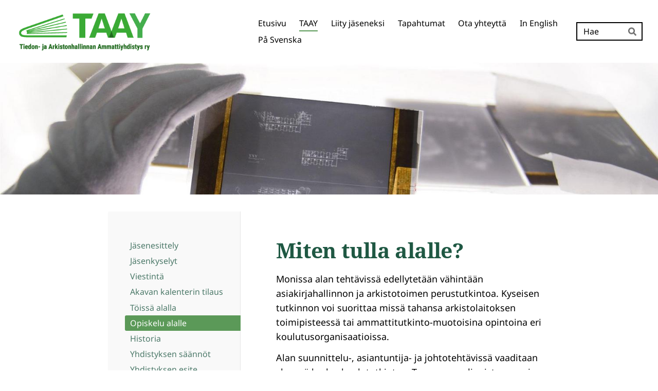

--- FILE ---
content_type: text/html; charset=utf-8
request_url: https://www.taay.fi/toiminta/opiskelu-alalle/
body_size: 5158
content:
<!DOCTYPE html>
<html class="no-js" lang="fi">

<head>
  <title>Opiskelu alalle - Tiedon- ja arkistonhallinnan ammattiyhdistys ry,</title>
  <meta charset="utf-8">
  <meta name="viewport" content="width=device-width,initial-scale=1.0">
  <link rel="preconnect" href="https://fonts.avoine.com" crossorigin>
  <link rel="preconnect" href="https://bin.yhdistysavain.fi" crossorigin>
  <script data-cookieconsent="ignore">
    document.documentElement.classList.replace('no-js', 'js')
  </script>
  
  <link href="https://fonts.avoine.com/fonts/noto-serif/ya.css" rel="stylesheet" class="font-import"><link href="https://fonts.avoine.com/fonts/noto-sans/ya.css" rel="stylesheet" class="font-import">
  <link rel="stylesheet" href="/@css/browsing-1.css?b1768915418s1674207691913">
  
<link rel="canonical" href="https://www.taay.fi/toiminta/opiskelu-alalle/"><meta name="description" content="Miten tulla alalle? Monissa alan tehtävissä edellytetään vähintään asiakirjahallinnon ja arkistotoimen perustutkintoa. Kyseisen tutkinnon voi suorittaa missä tahansa arkistolaitoksen toimipisteessä…"><link rel="icon" href="https://bin.yhdistysavain.fi/1582623/JkiivnNmWU7LyZxfG12U0Yla3u@32&#x3D;9oL6iKLi40/favicon.png" type="image/png" sizes="32x32"/><meta itemprop="name" content="Opiskelu alalle"><meta itemprop="url" content="https://www.taay.fi/toiminta/opiskelu-alalle/"><meta property="og:type" content="website"><meta property="og:title" content="Opiskelu alalle"><meta property="og:url" content="https://www.taay.fi/toiminta/opiskelu-alalle/"><meta property="og:description" content="Miten tulla alalle? Monissa alan tehtävissä edellytetään vähintään asiakirjahallinnon ja arkistotoimen perustutkintoa. Kyseisen tutkinnon voi suorittaa missä tahansa arkistolaitoksen toimipisteessä…"><meta property="og:site_name" content="Tiedon- ja arkistonhallinnan ammattiyhdistys ry,"><meta name="twitter:card" content="summary_large_image"><meta name="twitter:title" content="Opiskelu alalle"><meta name="twitter:description" content="Miten tulla alalle? Monissa alan tehtävissä edellytetään vähintään asiakirjahallinnon ja arkistotoimen perustutkintoa. Kyseisen tutkinnon voi suorittaa missä tahansa arkistolaitoksen toimipisteessä…"><link rel="preload" as="image" href="https://bin.yhdistysavain.fi/1582623/T1la1tB1CagshRX0Gfw50Yla3b/TAAY-logo.png"><link rel="preload" as="image" href="https://bin.yhdistysavain.fi/1582623/dRwlxQxEv9iWQg4Tl9uW0Yma69/taay_taustakuva_matala.jpg" imagesrcset="https://bin.yhdistysavain.fi/1582623/dRwlxQxEv9iWQg4Tl9uW0Yma69@500&#x3D;FhkuRJqnYn/taay_taustakuva_matala.jpg 500w, https://bin.yhdistysavain.fi/1582623/dRwlxQxEv9iWQg4Tl9uW0Yma69@1000&#x3D;5GVCsx9mCf/taay_taustakuva_matala.jpg 1000w, https://bin.yhdistysavain.fi/1582623/dRwlxQxEv9iWQg4Tl9uW0Yma69@1500&#x3D;yu9V3UzMj9/taay_taustakuva_matala.jpg 1500w, https://bin.yhdistysavain.fi/1582623/dRwlxQxEv9iWQg4Tl9uW0Yma69/taay_taustakuva_matala.jpg 1932w">

  
  <script type="module" src="/@res/ssr-browsing/ssr-browsing.js?b1768915418"></script>
</head>

<body data-styles-page-id="1">
  
  
  <div id="app" class=""><a class="skip-link noindex" href="#start-of-content">Siirry sivun sisältöön</a><div class="bartender"><!----><div class="d4-mobile-bar noindex"><div class="d4-mobile-bar__col d4-mobile-bar__col--fill"><div class="d4-mobile-bar__item"><a class="d4-logo d4-logo--horizontal d4-logo--mobileBar noindex" href="/"><div class="d4-logo__image"></div><div class="d4-logo__textWrap"><span class="d4-logo__text">Tiedon- ja arkistonhallinnan ammattiyhdistys ry,</span></div></a></div></div><div class="d4-mobile-bar__col"><button class="d4-mobile-bar__item d4-offcanvas-toggle" data-bartender-toggle="top"><span aria-hidden="true" class="icon d4-offcanvas-toggle__icon"><svg style="fill: currentColor; width: 17px; height: 17px" width="1792" height="1792" viewBox="0 0 1792 1792" xmlns="http://www.w3.org/2000/svg">
  <path d="M1664 1344v128q0 26-19 45t-45 19h-1408q-26 0-45-19t-19-45v-128q0-26 19-45t45-19h1408q26 0 45 19t19 45zm0-512v128q0 26-19 45t-45 19h-1408q-26 0-45-19t-19-45v-128q0-26 19-45t45-19h1408q26 0 45 19t19 45zm0-512v128q0 26-19 45t-45 19h-1408q-26 0-45-19t-19-45v-128q0-26 19-45t45-19h1408q26 0 45 19t19 45z"/>
</svg>
</span><span class="d4-offcanvas-toggle__text sr-only">Haku ja valikko</span></button></div><!----></div><div class="d4-canvas bartender__content"><header><div class="d4-background-layers"><div class="d4-background-layer d4-background-layer--brightness"></div><div class="d4-background-layer d4-background-layer--overlay"></div><div class="d4-background-layer d4-background-layer--fade"></div></div><div class="d4-header-wrapper"><div class="flex"><div class="flex__logo"><a class="d4-logo d4-logo--horizontal d4-logo--legacy noindex" href="/"><div class="d4-logo__image"></div><div class="d4-logo__textWrap"><span class="d4-logo__text">Tiedon- ja arkistonhallinnan ammattiyhdistys ry,</span></div></a></div><div class="flex__nav"><nav class="d4-main-nav"><ul class="d4-main-nav__list" tabindex="-1"><!--[--><li class="d4-main-nav__item d4-main-nav__item--level-1"><a class="d4-main-nav__link" href="/" aria-current="false"><!----><span class="d4-main-nav__title">Etusivu</span><!----></a><!----></li><li class="d4-main-nav__item d4-main-nav__item--level-1 d4-main-nav__item--parent nav__item--has-children"><a class="d4-main-nav__link" href="/toiminta/" aria-current="false"><!----><span class="d4-main-nav__title">TAAY</span><!----></a><!----></li><li class="d4-main-nav__item d4-main-nav__item--level-1 nav__item--has-children"><a class="d4-main-nav__link" href="/liity-jaseneksi/" aria-current="false"><!----><span class="d4-main-nav__title">Liity jäseneksi</span><!----></a><!----></li><li class="d4-main-nav__item d4-main-nav__item--level-1"><a class="d4-main-nav__link" href="/tapahtumat/" aria-current="false"><!----><span class="d4-main-nav__title">Tapahtumat</span><!----></a><!----></li><li class="d4-main-nav__item d4-main-nav__item--level-1 nav__item--has-children"><a class="d4-main-nav__link" href="/ota-yhteytta/" aria-current="false"><!----><span class="d4-main-nav__title">Ota yhteyttä</span><!----></a><!----></li><li class="d4-main-nav__item d4-main-nav__item--level-1"><a class="d4-main-nav__link" href="/in-english/" aria-current="false"><!----><span class="d4-main-nav__title">In English</span><!----></a><!----></li><li class="d4-main-nav__item d4-main-nav__item--level-1"><a class="d4-main-nav__link" href="/pa-svenska/" aria-current="false"><!----><span class="d4-main-nav__title">På Svenska</span><!----></a><!----></li><!--]--></ul></nav><form action="/@search" method="get" class="d4-theme-search noindex d4-theme-search--header"><div class="d4-theme-search__field d4-theme-search__field--query"><label for="search-desktop-q" class="d4-theme-search__label sr-only">Haku</label><input class="d4-theme-search__input" type="search" id="search-desktop-q" name="q" placeholder="Hae" autocomplete="off" required><button class="d4-theme-search__submit" type="submit"><span aria-hidden="true" class="icon d4-theme-search__icon"><svg style="fill: currentColor; width: 12px; height: 12px" xmlns="http://www.w3.org/2000/svg" viewBox="0 0 512 512"><path d="M505 442.7L405.3 343c-4.5-4.5-10.6-7-17-7H372c27.6-35.3 44-79.7 44-128C416 93.1 322.9 0 208 0S0 93.1 0 208s93.1 208 208 208c48.3 0 92.7-16.4 128-44v16.3c0 6.4 2.5 12.5 7 17l99.7 99.7c9.4 9.4 24.6 9.4 33.9 0l28.3-28.3c9.4-9.4 9.4-24.6.1-34zM208 336c-70.7 0-128-57.2-128-128 0-70.7 57.2-128 128-128 70.7 0 128 57.2 128 128 0 70.7-57.2 128-128 128z"></path></svg>
</span><span class="sr-only">Hae</span></button></div></form></div></div></div><!--[--><!--]--></header><div class="d4-canvas-wrapper"><div class="has-children content"><aside><nav class="d4-sub-nav"><ul class="d4-sub-nav__list" tabindex="-1"><!--[--><li class="d4-sub-nav__item d4-sub-nav__item--level-1"><a class="d4-sub-nav__link" href="/toiminta/jasenesittely/" aria-current="false"><!----><span class="d4-sub-nav__title">Jäsenesittely</span><!----></a><!----></li><li class="d4-sub-nav__item d4-sub-nav__item--level-1"><a class="d4-sub-nav__link" href="/toiminta/jasenkyselyt/" aria-current="false"><!----><span class="d4-sub-nav__title">Jäsenkyselyt</span><!----></a><!----></li><li class="d4-sub-nav__item d4-sub-nav__item--level-1"><a class="d4-sub-nav__link" href="/toiminta/viestinta/" aria-current="false"><!----><span class="d4-sub-nav__title">Viestintä</span><!----></a><!----></li><li class="d4-sub-nav__item d4-sub-nav__item--level-1"><a class="d4-sub-nav__link" href="/toiminta/akavan-kalenterin-tilaus/" aria-current="false"><!----><span class="d4-sub-nav__title">Akavan kalenterin tilaus </span><!----></a><!----></li><li class="d4-sub-nav__item d4-sub-nav__item--level-1"><a class="d4-sub-nav__link" href="/toiminta/toissa-alalla/" aria-current="false"><!----><span class="d4-sub-nav__title">Töissä alalla</span><!----></a><!----></li><li class="d4-sub-nav__item d4-sub-nav__item--level-1 d4-sub-nav__item--parent d4-sub-nav__item--current"><a class="d4-sub-nav__link" href="/toiminta/opiskelu-alalle/" aria-current="page"><!----><span class="d4-sub-nav__title">Opiskelu alalle</span><!----></a><!----></li><li class="d4-sub-nav__item d4-sub-nav__item--level-1"><a class="d4-sub-nav__link" href="/toiminta/historia/" aria-current="false"><!----><span class="d4-sub-nav__title">Historia</span><!----></a><!----></li><li class="d4-sub-nav__item d4-sub-nav__item--level-1"><a class="d4-sub-nav__link" href="/toiminta/yhdistyksen-saannot/" aria-current="false"><!----><span class="d4-sub-nav__title">Yhdistyksen säännöt</span><!----></a><!----></li><li class="d4-sub-nav__item d4-sub-nav__item--level-1"><a class="d4-sub-nav__link" href="/toiminta/yhdistyksen-esite/" aria-current="false"><!----><span class="d4-sub-nav__title">Yhdistyksen esite</span><!----></a><!----></li><!--]--></ul></nav><div class="zone-container"><div class="zone" data-zone-id="75sidebar"><!----><!--[--><!--]--><!----></div><!----></div></aside><main role="main" id="start-of-content"><div class="zone-container"><div class="zone" data-zone-id="50main"><!----><!--[--><!--[--><div class="widget-container" id="wc-iLJUPYgz6znMzHHFO3mv"><div id="widget-iLJUPYgz6znMzHHFO3mv" class="widget widget-text"><!--[--><div><h1>Miten tulla alalle?</h1></div><!--]--></div></div><!--]--><!--[--><div class="widget-container" id="wc-F2yOfHebkky82BPSUKxP"><div id="widget-F2yOfHebkky82BPSUKxP" class="widget widget-text"><!--[--><div><p>Monissa alan tehtävissä edellytetään vähintään asiakirjahallinnon ja arkistotoimen perustutkintoa. Kyseisen tutkinnon voi suorittaa missä tahansa arkistolaitoksen toimipisteessä tai ammattitutkinto-muotoisina opintoina eri koulutusorganisaatioissa.</p><p>Alan suunnittelu-, asiantuntija- ja johtotehtävissä vaaditaan yleensä korkeakoulututkintoa. Tampereen yliopistossa voi suorittaa asiakirjahallintoon ja arkistotoimeen painottuvia informaatiotutkimuksen opintoja. Tämän lisäksi alalle pätevöittäviä korkeakoulutasoisia opintoja tarjoavat Itä-Suomen, Jyväskylän ja Turun yliopistot sekä ammattikorkeakoulu XAMK. </p><p>Näiden lisäksi mm. Liikearkistoyhdistys ja Turun yliopiston täydennyskoulutuskeskus järjestävät alan kursseja koulutusta.</p></div><!--]--></div></div><!--]--><!--[--><div class="widget-container" id="wc-OwMHQexClLvozpS19A2r"><div id="widget-OwMHQexClLvozpS19A2r" class="widget widget-text"><!--[--><div><blockquote> Otamme myös opiskelijajäseniä. <a href="/liity-jaseneksi/">Lisätietoa</a></blockquote>
</div><!--]--></div></div><!--]--><!--]--><!----></div><!----></div></main></div><footer class="d4-footer"><div class="d4-footer__wrap flex"><div class="d4-footer__copylogin copylogin"><span><a id="login-link" href="/@admin/website/?page=%2Ftoiminta%2Fopiskelu-alalle%2F" target="_top" rel="nofollow" aria-label="Kirjaudu sivustolle"> © </a> Tiedon- ja arkistonhallinnan ammattiyhdistys ry,</span></div><div class="d4-footer__menu footer-menu" data-widget-edit-tip=""><ul><!----><!----><li class="footer-menu__iconItem"><a class="footer-menu__iconLink" href="https://www.facebook.com/taayry/?ref=ts&amp;fref=ts" target="_blank"><span aria-hidden="true" class="icon footer-menu__icon"><svg style="fill: currentColor; width: 16px; height: 16px" width="1792" height="1792" viewBox="0 0 1792 1792" xmlns="http://www.w3.org/2000/svg" fill="#819798">
  <path d="M1343 12v264h-157q-86 0-116 36t-30 108v189h293l-39 296h-254v759h-306v-759h-255v-296h255v-218q0-186 104-288.5t277-102.5q147 0 228 12z"/>
</svg>
</span><span class="sr-only">Facebook</span></a></li><!----><!----><li><a href="https://www.yhdistysavain.fi" class="made-with" target="_blank" rel="noopener">Tehty Yhdistysavaimella</a></li></ul></div></div></footer></div></div><div class="d4-offcanvas d4-offcanvas--top bartender__bar bartender__bar--top" aria-label="Haku ja valikko" mode="float"><div class="d4-offcanvas__searchWrapper"><form action="/@search" method="get" class="d4-theme-search noindex d4-theme-search--mobile"><div class="d4-theme-search__field d4-theme-search__field--query"><label for="search-mobile-q" class="d4-theme-search__label sr-only">Haku</label><input class="d4-theme-search__input" type="search" id="search-mobile-q" name="q" placeholder="Hae" autocomplete="off" required><button class="d4-theme-search__submit" type="submit"><span aria-hidden="true" class="icon d4-theme-search__icon"><svg style="fill: currentColor; width: 12px; height: 12px" xmlns="http://www.w3.org/2000/svg" viewBox="0 0 512 512"><path d="M505 442.7L405.3 343c-4.5-4.5-10.6-7-17-7H372c27.6-35.3 44-79.7 44-128C416 93.1 322.9 0 208 0S0 93.1 0 208s93.1 208 208 208c48.3 0 92.7-16.4 128-44v16.3c0 6.4 2.5 12.5 7 17l99.7 99.7c9.4 9.4 24.6 9.4 33.9 0l28.3-28.3c9.4-9.4 9.4-24.6.1-34zM208 336c-70.7 0-128-57.2-128-128 0-70.7 57.2-128 128-128 70.7 0 128 57.2 128 128 0 70.7-57.2 128-128 128z"></path></svg>
</span><span class="sr-only">Hae</span></button></div></form></div><nav class="d4-mobile-nav"><ul class="d4-mobile-nav__list" tabindex="-1"><!--[--><li class="d4-mobile-nav__item d4-mobile-nav__item--level-1"><a class="d4-mobile-nav__link" href="/" aria-current="false"><!----><span class="d4-mobile-nav__title">Etusivu</span><!----></a><!----></li><li class="d4-mobile-nav__item d4-mobile-nav__item--level-1 d4-mobile-nav__item--parent d4-mobile-nav__item--has-children"><a class="d4-mobile-nav__link" href="/toiminta/" aria-current="false"><!----><span class="d4-mobile-nav__title">TAAY</span><!----></a><!--[--><button class="navExpand navExpand--active" data-text-expand="Näytä sivun TAAY alasivut" data-text-unexpand="Piilota sivun TAAY alasivut" aria-label="Näytä sivun TAAY alasivut" aria-controls="nav__list--110" aria-expanded="true"><span aria-hidden="true" class="icon navExpand__icon navExpand__icon--plus"><svg style="fill: currentColor; width: 14px; height: 14px" width="11" height="11" viewBox="0 0 11 11" xmlns="http://www.w3.org/2000/svg">
  <path d="M11 5.182v.636c0 .227-.08.42-.24.58-.158.16-.35.238-.578.238H6.636v3.546c0 .227-.08.42-.238.58-.16.158-.353.238-.58.238h-.636c-.227 0-.42-.08-.58-.24-.16-.158-.238-.35-.238-.578V6.636H.818c-.227 0-.42-.08-.58-.238C.08 6.238 0 6.045 0 5.818v-.636c0-.227.08-.42.24-.58.158-.16.35-.238.578-.238h3.546V.818c0-.227.08-.42.238-.58.16-.158.353-.238.58-.238h.636c.227 0 .42.08.58.24.16.158.238.35.238.578v3.546h3.546c.227 0 .42.08.58.238.158.16.238.353.238.58z" fill-rule="nonzero"/>
</svg>
</span><span aria-hidden="true" class="icon navExpand__icon navExpand__icon--minus"><svg style="fill: currentColor; width: 14px; height: 14px" width="1792" height="1792" viewBox="0 0 1792 1792" xmlns="http://www.w3.org/2000/svg">
  <path d="M1600 736v192q0 40-28 68t-68 28h-1216q-40 0-68-28t-28-68v-192q0-40 28-68t68-28h1216q40 0 68 28t28 68z"/>
</svg>
</span></button><ul class="d4-mobile-nav__list" tabindex="-1" id="nav__list--110" aria-label="Sivun TAAY alasivut"><!--[--><li class="d4-mobile-nav__item d4-mobile-nav__item--level-2 d4-mobile-nav__item--has-children"><a class="d4-mobile-nav__link" href="/toiminta/jasenesittely/" aria-current="false"><!----><span class="d4-mobile-nav__title">Jäsenesittely</span><!----></a><!--[--><button class="navExpand navExpand--active" data-text-expand="Näytä sivun Jäsenesittely alasivut" data-text-unexpand="Piilota sivun Jäsenesittely alasivut" aria-label="Näytä sivun Jäsenesittely alasivut" aria-controls="nav__list--111" aria-expanded="true"><span aria-hidden="true" class="icon navExpand__icon navExpand__icon--plus"><svg style="fill: currentColor; width: 14px; height: 14px" width="11" height="11" viewBox="0 0 11 11" xmlns="http://www.w3.org/2000/svg">
  <path d="M11 5.182v.636c0 .227-.08.42-.24.58-.158.16-.35.238-.578.238H6.636v3.546c0 .227-.08.42-.238.58-.16.158-.353.238-.58.238h-.636c-.227 0-.42-.08-.58-.24-.16-.158-.238-.35-.238-.578V6.636H.818c-.227 0-.42-.08-.58-.238C.08 6.238 0 6.045 0 5.818v-.636c0-.227.08-.42.24-.58.158-.16.35-.238.578-.238h3.546V.818c0-.227.08-.42.238-.58.16-.158.353-.238.58-.238h.636c.227 0 .42.08.58.24.16.158.238.35.238.578v3.546h3.546c.227 0 .42.08.58.238.158.16.238.353.238.58z" fill-rule="nonzero"/>
</svg>
</span><span aria-hidden="true" class="icon navExpand__icon navExpand__icon--minus"><svg style="fill: currentColor; width: 14px; height: 14px" width="1792" height="1792" viewBox="0 0 1792 1792" xmlns="http://www.w3.org/2000/svg">
  <path d="M1600 736v192q0 40-28 68t-68 28h-1216q-40 0-68-28t-28-68v-192q0-40 28-68t68-28h1216q40 0 68 28t28 68z"/>
</svg>
</span></button><ul class="d4-mobile-nav__list" tabindex="-1" id="nav__list--111" aria-label="Sivun Jäsenesittely alasivut"><!--[--><li class="d4-mobile-nav__item d4-mobile-nav__item--level-3"><a class="d4-mobile-nav__link" href="/toiminta/jasenesittely/arto-alajoutsijarvi/" aria-current="false"><!----><span class="d4-mobile-nav__title">Arto Alajoutsijärvi</span><!----></a><!----></li><li class="d4-mobile-nav__item d4-mobile-nav__item--level-3"><a class="d4-mobile-nav__link" href="/toiminta/jasenesittely/kari-pekka-autio/" aria-current="false"><!----><span class="d4-mobile-nav__title">Kari-Pekka Autio</span><!----></a><!----></li><li class="d4-mobile-nav__item d4-mobile-nav__item--level-3"><a class="d4-mobile-nav__link" href="/toiminta/jasenesittely/heli-behm/" aria-current="false"><!----><span class="d4-mobile-nav__title">Heli Behm</span><!----></a><!----></li><li class="d4-mobile-nav__item d4-mobile-nav__item--level-3"><a class="d4-mobile-nav__link" href="/toiminta/jasenesittely/maiju-hakala/" aria-current="false"><!----><span class="d4-mobile-nav__title">Maiju Hakala</span><!----></a><!----></li><li class="d4-mobile-nav__item d4-mobile-nav__item--level-3"><a class="d4-mobile-nav__link" href="/toiminta/jasenesittely/janne-kauppinen/" aria-current="false"><!----><span class="d4-mobile-nav__title">Janne Kauppinen</span><!----></a><!----></li><li class="d4-mobile-nav__item d4-mobile-nav__item--level-3"><a class="d4-mobile-nav__link" href="/toiminta/jasenesittely/terhi-kivisto/" aria-current="false"><!----><span class="d4-mobile-nav__title">Terhi Kivistö</span><!----></a><!----></li><li class="d4-mobile-nav__item d4-mobile-nav__item--level-3"><a class="d4-mobile-nav__link" href="/toiminta/jasenesittely/sonja-lipponen/" aria-current="false"><!----><span class="d4-mobile-nav__title">Sonja Lipponen</span><!----></a><!----></li><li class="d4-mobile-nav__item d4-mobile-nav__item--level-3"><a class="d4-mobile-nav__link" href="/toiminta/jasenesittely/erja-mesikammen/" aria-current="false"><!----><span class="d4-mobile-nav__title">Erja Mesikämmen</span><!----></a><!----></li><li class="d4-mobile-nav__item d4-mobile-nav__item--level-3"><a class="d4-mobile-nav__link" href="/toiminta/jasenesittely/maria-miinalainen/" aria-current="false"><!----><span class="d4-mobile-nav__title">Maria Miinalainen</span><!----></a><!----></li><li class="d4-mobile-nav__item d4-mobile-nav__item--level-3"><a class="d4-mobile-nav__link" href="/toiminta/jasenesittely/sari-makinen/" aria-current="false"><!----><span class="d4-mobile-nav__title">Sari Mäkinen</span><!----></a><!----></li><li class="d4-mobile-nav__item d4-mobile-nav__item--level-3"><a class="d4-mobile-nav__link" href="/toiminta/jasenesittely/maiju-pohjola/" aria-current="false"><!----><span class="d4-mobile-nav__title">Maiju Pohjola</span><!----></a><!----></li><li class="d4-mobile-nav__item d4-mobile-nav__item--level-3"><a class="d4-mobile-nav__link" href="/toiminta/jasenesittely/janne-ridanpaa/" aria-current="false"><!----><span class="d4-mobile-nav__title">Janne Ridanpää</span><!----></a><!----></li><li class="d4-mobile-nav__item d4-mobile-nav__item--level-3"><a class="d4-mobile-nav__link" href="/toiminta/jasenesittely/pekka-rasanen/" aria-current="false"><!----><span class="d4-mobile-nav__title">Pekka Räsänen</span><!----></a><!----></li><li class="d4-mobile-nav__item d4-mobile-nav__item--level-3"><a class="d4-mobile-nav__link" href="/toiminta/jasenesittely/juho-salonen/" aria-current="false"><!----><span class="d4-mobile-nav__title">Juho Salonen</span><!----></a><!----></li><li class="d4-mobile-nav__item d4-mobile-nav__item--level-3"><a class="d4-mobile-nav__link" href="/toiminta/jasenesittely/ida-suolahti/" aria-current="false"><!----><span class="d4-mobile-nav__title">Ida Suolahti</span><!----></a><!----></li><li class="d4-mobile-nav__item d4-mobile-nav__item--level-3"><a class="d4-mobile-nav__link" href="/toiminta/jasenesittely/sari-suomela/" aria-current="false"><!----><span class="d4-mobile-nav__title">Sari Suomela</span><!----></a><!----></li><li class="d4-mobile-nav__item d4-mobile-nav__item--level-3"><a class="d4-mobile-nav__link" href="/toiminta/jasenesittely/katja-suomilammi/" aria-current="false"><!----><span class="d4-mobile-nav__title">Katja Suomilammi</span><!----></a><!----></li><li class="d4-mobile-nav__item d4-mobile-nav__item--level-3"><a class="d4-mobile-nav__link" href="/toiminta/jasenesittely/jaana-virolainen/" aria-current="false"><!----><span class="d4-mobile-nav__title">Jaana Virolainen</span><!----></a><!----></li><!--]--></ul><!--]--></li><li class="d4-mobile-nav__item d4-mobile-nav__item--level-2 d4-mobile-nav__item--has-children"><a class="d4-mobile-nav__link" href="/toiminta/jasenkyselyt/" aria-current="false"><!----><span class="d4-mobile-nav__title">Jäsenkyselyt</span><!----></a><!--[--><button class="navExpand navExpand--active" data-text-expand="Näytä sivun Jäsenkyselyt alasivut" data-text-unexpand="Piilota sivun Jäsenkyselyt alasivut" aria-label="Näytä sivun Jäsenkyselyt alasivut" aria-controls="nav__list--169" aria-expanded="true"><span aria-hidden="true" class="icon navExpand__icon navExpand__icon--plus"><svg style="fill: currentColor; width: 14px; height: 14px" width="11" height="11" viewBox="0 0 11 11" xmlns="http://www.w3.org/2000/svg">
  <path d="M11 5.182v.636c0 .227-.08.42-.24.58-.158.16-.35.238-.578.238H6.636v3.546c0 .227-.08.42-.238.58-.16.158-.353.238-.58.238h-.636c-.227 0-.42-.08-.58-.24-.16-.158-.238-.35-.238-.578V6.636H.818c-.227 0-.42-.08-.58-.238C.08 6.238 0 6.045 0 5.818v-.636c0-.227.08-.42.24-.58.158-.16.35-.238.578-.238h3.546V.818c0-.227.08-.42.238-.58.16-.158.353-.238.58-.238h.636c.227 0 .42.08.58.24.16.158.238.35.238.578v3.546h3.546c.227 0 .42.08.58.238.158.16.238.353.238.58z" fill-rule="nonzero"/>
</svg>
</span><span aria-hidden="true" class="icon navExpand__icon navExpand__icon--minus"><svg style="fill: currentColor; width: 14px; height: 14px" width="1792" height="1792" viewBox="0 0 1792 1792" xmlns="http://www.w3.org/2000/svg">
  <path d="M1600 736v192q0 40-28 68t-68 28h-1216q-40 0-68-28t-28-68v-192q0-40 28-68t68-28h1216q40 0 68 28t28 68z"/>
</svg>
</span></button><ul class="d4-mobile-nav__list" tabindex="-1" id="nav__list--169" aria-label="Sivun Jäsenkyselyt alasivut"><!--[--><li class="d4-mobile-nav__item d4-mobile-nav__item--level-3"><a class="d4-mobile-nav__link" href="/toiminta/jasenkyselyt/tule-suunnittelemaan-taay-n-100-/" aria-current="false"><!----><span class="d4-mobile-nav__title">Tule suunnittelemaan TAAY:n 100-vuotisjuhlia</span><!----></a><!----></li><li class="d4-mobile-nav__item d4-mobile-nav__item--level-3"><a class="d4-mobile-nav__link" href="/toiminta/jasenkyselyt/2017-kysely-kalenterista-ja-post/" aria-current="false"><!----><span class="d4-mobile-nav__title">2017 Kysely kalenterista ja postituksesta</span><!----></a><!----></li><li class="d4-mobile-nav__item d4-mobile-nav__item--level-3"><a class="d4-mobile-nav__link" href="/toiminta/jasenkyselyt/2012/" aria-current="false"><!----><span class="d4-mobile-nav__title">Jäsenkysely 2012</span><!----></a><!----></li><!--]--></ul><!--]--></li><li class="d4-mobile-nav__item d4-mobile-nav__item--level-2"><a class="d4-mobile-nav__link" href="/toiminta/viestinta/" aria-current="false"><!----><span class="d4-mobile-nav__title">Viestintä</span><!----></a><!----></li><li class="d4-mobile-nav__item d4-mobile-nav__item--level-2"><a class="d4-mobile-nav__link" href="/toiminta/akavan-kalenterin-tilaus/" aria-current="false"><!----><span class="d4-mobile-nav__title">Akavan kalenterin tilaus </span><!----></a><!----></li><li class="d4-mobile-nav__item d4-mobile-nav__item--level-2"><a class="d4-mobile-nav__link" href="/toiminta/toissa-alalla/" aria-current="false"><!----><span class="d4-mobile-nav__title">Töissä alalla</span><!----></a><!----></li><li class="d4-mobile-nav__item d4-mobile-nav__item--level-2 d4-mobile-nav__item--parent d4-mobile-nav__item--current"><a class="d4-mobile-nav__link" href="/toiminta/opiskelu-alalle/" aria-current="page"><!----><span class="d4-mobile-nav__title">Opiskelu alalle</span><!----></a><!----></li><li class="d4-mobile-nav__item d4-mobile-nav__item--level-2"><a class="d4-mobile-nav__link" href="/toiminta/historia/" aria-current="false"><!----><span class="d4-mobile-nav__title">Historia</span><!----></a><!----></li><li class="d4-mobile-nav__item d4-mobile-nav__item--level-2"><a class="d4-mobile-nav__link" href="/toiminta/yhdistyksen-saannot/" aria-current="false"><!----><span class="d4-mobile-nav__title">Yhdistyksen säännöt</span><!----></a><!----></li><li class="d4-mobile-nav__item d4-mobile-nav__item--level-2"><a class="d4-mobile-nav__link" href="/toiminta/yhdistyksen-esite/" aria-current="false"><!----><span class="d4-mobile-nav__title">Yhdistyksen esite</span><!----></a><!----></li><!--]--></ul><!--]--></li><li class="d4-mobile-nav__item d4-mobile-nav__item--level-1 d4-mobile-nav__item--has-children"><a class="d4-mobile-nav__link" href="/liity-jaseneksi/" aria-current="false"><!----><span class="d4-mobile-nav__title">Liity jäseneksi</span><!----></a><!--[--><button class="navExpand navExpand--active" data-text-expand="Näytä sivun Liity jäseneksi alasivut" data-text-unexpand="Piilota sivun Liity jäseneksi alasivut" aria-label="Näytä sivun Liity jäseneksi alasivut" aria-controls="nav__list--180" aria-expanded="true"><span aria-hidden="true" class="icon navExpand__icon navExpand__icon--plus"><svg style="fill: currentColor; width: 14px; height: 14px" width="11" height="11" viewBox="0 0 11 11" xmlns="http://www.w3.org/2000/svg">
  <path d="M11 5.182v.636c0 .227-.08.42-.24.58-.158.16-.35.238-.578.238H6.636v3.546c0 .227-.08.42-.238.58-.16.158-.353.238-.58.238h-.636c-.227 0-.42-.08-.58-.24-.16-.158-.238-.35-.238-.578V6.636H.818c-.227 0-.42-.08-.58-.238C.08 6.238 0 6.045 0 5.818v-.636c0-.227.08-.42.24-.58.158-.16.35-.238.578-.238h3.546V.818c0-.227.08-.42.238-.58.16-.158.353-.238.58-.238h.636c.227 0 .42.08.58.24.16.158.238.35.238.578v3.546h3.546c.227 0 .42.08.58.238.158.16.238.353.238.58z" fill-rule="nonzero"/>
</svg>
</span><span aria-hidden="true" class="icon navExpand__icon navExpand__icon--minus"><svg style="fill: currentColor; width: 14px; height: 14px" width="1792" height="1792" viewBox="0 0 1792 1792" xmlns="http://www.w3.org/2000/svg">
  <path d="M1600 736v192q0 40-28 68t-68 28h-1216q-40 0-68-28t-28-68v-192q0-40 28-68t68-28h1216q40 0 68 28t28 68z"/>
</svg>
</span></button><ul class="d4-mobile-nav__list" tabindex="-1" id="nav__list--180" aria-label="Sivun Liity jäseneksi alasivut"><!--[--><li class="d4-mobile-nav__item d4-mobile-nav__item--level-2 d4-mobile-nav__item--has-children"><a class="d4-mobile-nav__link" href="/liity-jaseneksi/jasenedut/" aria-current="false"><!----><span class="d4-mobile-nav__title">Jäsenedut</span><!----></a><!--[--><button class="navExpand navExpand--active" data-text-expand="Näytä sivun Jäsenedut alasivut" data-text-unexpand="Piilota sivun Jäsenedut alasivut" aria-label="Näytä sivun Jäsenedut alasivut" aria-controls="nav__list--181" aria-expanded="true"><span aria-hidden="true" class="icon navExpand__icon navExpand__icon--plus"><svg style="fill: currentColor; width: 14px; height: 14px" width="11" height="11" viewBox="0 0 11 11" xmlns="http://www.w3.org/2000/svg">
  <path d="M11 5.182v.636c0 .227-.08.42-.24.58-.158.16-.35.238-.578.238H6.636v3.546c0 .227-.08.42-.238.58-.16.158-.353.238-.58.238h-.636c-.227 0-.42-.08-.58-.24-.16-.158-.238-.35-.238-.578V6.636H.818c-.227 0-.42-.08-.58-.238C.08 6.238 0 6.045 0 5.818v-.636c0-.227.08-.42.24-.58.158-.16.35-.238.578-.238h3.546V.818c0-.227.08-.42.238-.58.16-.158.353-.238.58-.238h.636c.227 0 .42.08.58.24.16.158.238.35.238.578v3.546h3.546c.227 0 .42.08.58.238.158.16.238.353.238.58z" fill-rule="nonzero"/>
</svg>
</span><span aria-hidden="true" class="icon navExpand__icon navExpand__icon--minus"><svg style="fill: currentColor; width: 14px; height: 14px" width="1792" height="1792" viewBox="0 0 1792 1792" xmlns="http://www.w3.org/2000/svg">
  <path d="M1600 736v192q0 40-28 68t-68 28h-1216q-40 0-68-28t-28-68v-192q0-40 28-68t68-28h1216q40 0 68 28t28 68z"/>
</svg>
</span></button><ul class="d4-mobile-nav__list" tabindex="-1" id="nav__list--181" aria-label="Sivun Jäsenedut alasivut"><!--[--><li class="d4-mobile-nav__item d4-mobile-nav__item--level-3"><a class="d4-mobile-nav__link" href="/liity-jaseneksi/jasenedut/apurahat/" aria-current="false"><!----><span class="d4-mobile-nav__title">Apurahat</span><!----></a><!----></li><li class="d4-mobile-nav__item d4-mobile-nav__item--level-3"><a class="d4-mobile-nav__link" href="/liity-jaseneksi/jasenedut/palkkasuositus/" aria-current="false"><!----><span class="d4-mobile-nav__title">Palkkasuositus</span><!----></a><!----></li><!--]--></ul><!--]--></li><li class="d4-mobile-nav__item d4-mobile-nav__item--level-2"><a class="d4-mobile-nav__link" href="/liity-jaseneksi/jasenmaksut/" aria-current="false"><!----><span class="d4-mobile-nav__title">Jäsenmaksut</span><!----></a><!----></li><li class="d4-mobile-nav__item d4-mobile-nav__item--level-2"><a class="d4-mobile-nav__link" href="/liity-jaseneksi/paivita-jasentietosi/" aria-current="false"><!----><span class="d4-mobile-nav__title">Päivitä jäsentietosi</span><!----></a><!----></li><!--]--></ul><!--]--></li><li class="d4-mobile-nav__item d4-mobile-nav__item--level-1"><a class="d4-mobile-nav__link" href="/tapahtumat/" aria-current="false"><!----><span class="d4-mobile-nav__title">Tapahtumat</span><!----></a><!----></li><li class="d4-mobile-nav__item d4-mobile-nav__item--level-1 d4-mobile-nav__item--has-children"><a class="d4-mobile-nav__link" href="/ota-yhteytta/" aria-current="false"><!----><span class="d4-mobile-nav__title">Ota yhteyttä</span><!----></a><!--[--><button class="navExpand navExpand--active" data-text-expand="Näytä sivun Ota yhteyttä alasivut" data-text-unexpand="Piilota sivun Ota yhteyttä alasivut" aria-label="Näytä sivun Ota yhteyttä alasivut" aria-controls="nav__list--188" aria-expanded="true"><span aria-hidden="true" class="icon navExpand__icon navExpand__icon--plus"><svg style="fill: currentColor; width: 14px; height: 14px" width="11" height="11" viewBox="0 0 11 11" xmlns="http://www.w3.org/2000/svg">
  <path d="M11 5.182v.636c0 .227-.08.42-.24.58-.158.16-.35.238-.578.238H6.636v3.546c0 .227-.08.42-.238.58-.16.158-.353.238-.58.238h-.636c-.227 0-.42-.08-.58-.24-.16-.158-.238-.35-.238-.578V6.636H.818c-.227 0-.42-.08-.58-.238C.08 6.238 0 6.045 0 5.818v-.636c0-.227.08-.42.24-.58.158-.16.35-.238.578-.238h3.546V.818c0-.227.08-.42.238-.58.16-.158.353-.238.58-.238h.636c.227 0 .42.08.58.24.16.158.238.35.238.578v3.546h3.546c.227 0 .42.08.58.238.158.16.238.353.238.58z" fill-rule="nonzero"/>
</svg>
</span><span aria-hidden="true" class="icon navExpand__icon navExpand__icon--minus"><svg style="fill: currentColor; width: 14px; height: 14px" width="1792" height="1792" viewBox="0 0 1792 1792" xmlns="http://www.w3.org/2000/svg">
  <path d="M1600 736v192q0 40-28 68t-68 28h-1216q-40 0-68-28t-28-68v-192q0-40 28-68t68-28h1216q40 0 68 28t28 68z"/>
</svg>
</span></button><ul class="d4-mobile-nav__list" tabindex="-1" id="nav__list--188" aria-label="Sivun Ota yhteyttä alasivut"><!--[--><li class="d4-mobile-nav__item d4-mobile-nav__item--level-2"><a class="d4-mobile-nav__link" href="/ota-yhteytta/taay-n-hallitus/" aria-current="false"><!----><span class="d4-mobile-nav__title">TAAY:n hallitus</span><!----></a><!----></li><li class="d4-mobile-nav__item d4-mobile-nav__item--level-2"><a class="d4-mobile-nav__link" href="/ota-yhteytta/taay-n-edustus-akavan-erityisalo/" aria-current="false"><!----><span class="d4-mobile-nav__title">TAAY:n edustus Akavan Erityisalojen neuvottelukunnissa 2024-2025</span><!----></a><!----></li><li class="d4-mobile-nav__item d4-mobile-nav__item--level-2"><a class="d4-mobile-nav__link" href="/ota-yhteytta/mukaan-hallitukseen/" aria-current="false"><!----><span class="d4-mobile-nav__title">Mukaan hallitukseen?</span><!----></a><!----></li><li class="d4-mobile-nav__item d4-mobile-nav__item--level-2"><a class="d4-mobile-nav__link" href="/ota-yhteytta/linkkeja/" aria-current="false"><!----><span class="d4-mobile-nav__title">Linkkejä</span><!----></a><!----></li><li class="d4-mobile-nav__item d4-mobile-nav__item--level-2"><a class="d4-mobile-nav__link" href="/ota-yhteytta/kulukorvausten-hakeminen/" aria-current="false"><!----><span class="d4-mobile-nav__title">Kulukorvausten hakeminen</span><!----></a><!----></li><!--]--></ul><!--]--></li><li class="d4-mobile-nav__item d4-mobile-nav__item--level-1"><a class="d4-mobile-nav__link" href="/in-english/" aria-current="false"><!----><span class="d4-mobile-nav__title">In English</span><!----></a><!----></li><li class="d4-mobile-nav__item d4-mobile-nav__item--level-1"><a class="d4-mobile-nav__link" href="/pa-svenska/" aria-current="false"><!----><span class="d4-mobile-nav__title">På Svenska</span><!----></a><!----></li><!--]--></ul></nav></div></div><!----></div>
  
  
  
  <script data-cookieconsent="ignore">window.__INITIAL_STATE__=[]</script>
  <div id="flyout-mount-point" class="flyout-mount-point"></div>
</body>

</html>


--- FILE ---
content_type: text/css
request_url: https://fonts.avoine.com/fonts/noto-serif/ya.css
body_size: 705
content:
/* noto-serif-cyrillic-ext-400-normal */
@font-face {
  font-family: 'Noto Serif';
  font-style: normal;
  font-display: var(--fontsource-display, swap);
  font-weight: 400;
  src: url(./files/noto-serif-cyrillic-ext-400-normal.woff2) format('woff2'), url(./files/noto-serif-cyrillic-ext-400-normal.woff) format('woff');
  unicode-range: U+0460-052F,U+1C80-1C88,U+20B4,U+2DE0-2DFF,U+A640-A69F,U+FE2E-FE2F;
}

/* noto-serif-cyrillic-400-normal */
@font-face {
  font-family: 'Noto Serif';
  font-style: normal;
  font-display: var(--fontsource-display, swap);
  font-weight: 400;
  src: url(./files/noto-serif-cyrillic-400-normal.woff2) format('woff2'), url(./files/noto-serif-cyrillic-400-normal.woff) format('woff');
  unicode-range: U+0301,U+0400-045F,U+0490-0491,U+04B0-04B1,U+2116;
}

/* noto-serif-greek-ext-400-normal */
@font-face {
  font-family: 'Noto Serif';
  font-style: normal;
  font-display: var(--fontsource-display, swap);
  font-weight: 400;
  src: url(./files/noto-serif-greek-ext-400-normal.woff2) format('woff2'), url(./files/noto-serif-greek-ext-400-normal.woff) format('woff');
  unicode-range: U+1F00-1FFF;
}

/* noto-serif-greek-400-normal */
@font-face {
  font-family: 'Noto Serif';
  font-style: normal;
  font-display: var(--fontsource-display, swap);
  font-weight: 400;
  src: url(./files/noto-serif-greek-400-normal.woff2) format('woff2'), url(./files/noto-serif-greek-400-normal.woff) format('woff');
  unicode-range: U+0370-03FF;
}

/* noto-serif-vietnamese-400-normal */
@font-face {
  font-family: 'Noto Serif';
  font-style: normal;
  font-display: var(--fontsource-display, swap);
  font-weight: 400;
  src: url(./files/noto-serif-vietnamese-400-normal.woff2) format('woff2'), url(./files/noto-serif-vietnamese-400-normal.woff) format('woff');
  unicode-range: U+0102-0103,U+0110-0111,U+0128-0129,U+0168-0169,U+01A0-01A1,U+01AF-01B0,U+0300-0301,U+0303-0304,U+0308-0309,U+0323,U+0329,U+1EA0-1EF9,U+20AB;
}

/* noto-serif-latin-ext-400-normal */
@font-face {
  font-family: 'Noto Serif';
  font-style: normal;
  font-display: var(--fontsource-display, swap);
  font-weight: 400;
  src: url(./files/noto-serif-latin-ext-400-normal.woff2) format('woff2'), url(./files/noto-serif-latin-ext-400-normal.woff) format('woff');
  unicode-range: U+0100-02AF,U+0300-0301,U+0303-0304,U+0308-0309,U+0323,U+0329,U+1E00-1EFF,U+2020,U+20A0-20AB,U+20AD-20CF,U+2113,U+2C60-2C7F,U+A720-A7FF;
}

/* noto-serif-latin-400-normal */
@font-face {
  font-family: 'Noto Serif';
  font-style: normal;
  font-display: var(--fontsource-display, swap);
  font-weight: 400;
  src: url(./files/noto-serif-latin-400-normal.woff2) format('woff2'), url(./files/noto-serif-latin-400-normal.woff) format('woff');
  unicode-range: U+0000-00FF,U+0131,U+0152-0153,U+02BB-02BC,U+02C6,U+02DA,U+02DC,U+0300-0301,U+0303-0304,U+0308-0309,U+0323,U+0329,U+2000-206F,U+2074,U+20AC,U+2122,U+2191,U+2193,U+2212,U+2215,U+FEFF,U+FFFD;
}/* noto-serif-cyrillic-ext-400-italic */
@font-face {
  font-family: 'Noto Serif';
  font-style: italic;
  font-display: var(--fontsource-display, swap);
  font-weight: 400;
  src: url(./files/noto-serif-cyrillic-ext-400-italic.woff2) format('woff2'), url(./files/noto-serif-cyrillic-ext-400-italic.woff) format('woff');
  unicode-range: U+0460-052F,U+1C80-1C88,U+20B4,U+2DE0-2DFF,U+A640-A69F,U+FE2E-FE2F;
}

/* noto-serif-cyrillic-400-italic */
@font-face {
  font-family: 'Noto Serif';
  font-style: italic;
  font-display: var(--fontsource-display, swap);
  font-weight: 400;
  src: url(./files/noto-serif-cyrillic-400-italic.woff2) format('woff2'), url(./files/noto-serif-cyrillic-400-italic.woff) format('woff');
  unicode-range: U+0301,U+0400-045F,U+0490-0491,U+04B0-04B1,U+2116;
}

/* noto-serif-greek-ext-400-italic */
@font-face {
  font-family: 'Noto Serif';
  font-style: italic;
  font-display: var(--fontsource-display, swap);
  font-weight: 400;
  src: url(./files/noto-serif-greek-ext-400-italic.woff2) format('woff2'), url(./files/noto-serif-greek-ext-400-italic.woff) format('woff');
  unicode-range: U+1F00-1FFF;
}

/* noto-serif-greek-400-italic */
@font-face {
  font-family: 'Noto Serif';
  font-style: italic;
  font-display: var(--fontsource-display, swap);
  font-weight: 400;
  src: url(./files/noto-serif-greek-400-italic.woff2) format('woff2'), url(./files/noto-serif-greek-400-italic.woff) format('woff');
  unicode-range: U+0370-03FF;
}

/* noto-serif-vietnamese-400-italic */
@font-face {
  font-family: 'Noto Serif';
  font-style: italic;
  font-display: var(--fontsource-display, swap);
  font-weight: 400;
  src: url(./files/noto-serif-vietnamese-400-italic.woff2) format('woff2'), url(./files/noto-serif-vietnamese-400-italic.woff) format('woff');
  unicode-range: U+0102-0103,U+0110-0111,U+0128-0129,U+0168-0169,U+01A0-01A1,U+01AF-01B0,U+0300-0301,U+0303-0304,U+0308-0309,U+0323,U+0329,U+1EA0-1EF9,U+20AB;
}

/* noto-serif-latin-ext-400-italic */
@font-face {
  font-family: 'Noto Serif';
  font-style: italic;
  font-display: var(--fontsource-display, swap);
  font-weight: 400;
  src: url(./files/noto-serif-latin-ext-400-italic.woff2) format('woff2'), url(./files/noto-serif-latin-ext-400-italic.woff) format('woff');
  unicode-range: U+0100-02AF,U+0300-0301,U+0303-0304,U+0308-0309,U+0323,U+0329,U+1E00-1EFF,U+2020,U+20A0-20AB,U+20AD-20CF,U+2113,U+2C60-2C7F,U+A720-A7FF;
}

/* noto-serif-latin-400-italic */
@font-face {
  font-family: 'Noto Serif';
  font-style: italic;
  font-display: var(--fontsource-display, swap);
  font-weight: 400;
  src: url(./files/noto-serif-latin-400-italic.woff2) format('woff2'), url(./files/noto-serif-latin-400-italic.woff) format('woff');
  unicode-range: U+0000-00FF,U+0131,U+0152-0153,U+02BB-02BC,U+02C6,U+02DA,U+02DC,U+0300-0301,U+0303-0304,U+0308-0309,U+0323,U+0329,U+2000-206F,U+2074,U+20AC,U+2122,U+2191,U+2193,U+2212,U+2215,U+FEFF,U+FFFD;
}/* noto-serif-cyrillic-ext-700-normal */
@font-face {
  font-family: 'Noto Serif';
  font-style: normal;
  font-display: var(--fontsource-display, swap);
  font-weight: 700;
  src: url(./files/noto-serif-cyrillic-ext-700-normal.woff2) format('woff2'), url(./files/noto-serif-cyrillic-ext-700-normal.woff) format('woff');
  unicode-range: U+0460-052F,U+1C80-1C88,U+20B4,U+2DE0-2DFF,U+A640-A69F,U+FE2E-FE2F;
}

/* noto-serif-cyrillic-700-normal */
@font-face {
  font-family: 'Noto Serif';
  font-style: normal;
  font-display: var(--fontsource-display, swap);
  font-weight: 700;
  src: url(./files/noto-serif-cyrillic-700-normal.woff2) format('woff2'), url(./files/noto-serif-cyrillic-700-normal.woff) format('woff');
  unicode-range: U+0301,U+0400-045F,U+0490-0491,U+04B0-04B1,U+2116;
}

/* noto-serif-greek-ext-700-normal */
@font-face {
  font-family: 'Noto Serif';
  font-style: normal;
  font-display: var(--fontsource-display, swap);
  font-weight: 700;
  src: url(./files/noto-serif-greek-ext-700-normal.woff2) format('woff2'), url(./files/noto-serif-greek-ext-700-normal.woff) format('woff');
  unicode-range: U+1F00-1FFF;
}

/* noto-serif-greek-700-normal */
@font-face {
  font-family: 'Noto Serif';
  font-style: normal;
  font-display: var(--fontsource-display, swap);
  font-weight: 700;
  src: url(./files/noto-serif-greek-700-normal.woff2) format('woff2'), url(./files/noto-serif-greek-700-normal.woff) format('woff');
  unicode-range: U+0370-03FF;
}

/* noto-serif-vietnamese-700-normal */
@font-face {
  font-family: 'Noto Serif';
  font-style: normal;
  font-display: var(--fontsource-display, swap);
  font-weight: 700;
  src: url(./files/noto-serif-vietnamese-700-normal.woff2) format('woff2'), url(./files/noto-serif-vietnamese-700-normal.woff) format('woff');
  unicode-range: U+0102-0103,U+0110-0111,U+0128-0129,U+0168-0169,U+01A0-01A1,U+01AF-01B0,U+0300-0301,U+0303-0304,U+0308-0309,U+0323,U+0329,U+1EA0-1EF9,U+20AB;
}

/* noto-serif-latin-ext-700-normal */
@font-face {
  font-family: 'Noto Serif';
  font-style: normal;
  font-display: var(--fontsource-display, swap);
  font-weight: 700;
  src: url(./files/noto-serif-latin-ext-700-normal.woff2) format('woff2'), url(./files/noto-serif-latin-ext-700-normal.woff) format('woff');
  unicode-range: U+0100-02AF,U+0300-0301,U+0303-0304,U+0308-0309,U+0323,U+0329,U+1E00-1EFF,U+2020,U+20A0-20AB,U+20AD-20CF,U+2113,U+2C60-2C7F,U+A720-A7FF;
}

/* noto-serif-latin-700-normal */
@font-face {
  font-family: 'Noto Serif';
  font-style: normal;
  font-display: var(--fontsource-display, swap);
  font-weight: 700;
  src: url(./files/noto-serif-latin-700-normal.woff2) format('woff2'), url(./files/noto-serif-latin-700-normal.woff) format('woff');
  unicode-range: U+0000-00FF,U+0131,U+0152-0153,U+02BB-02BC,U+02C6,U+02DA,U+02DC,U+0300-0301,U+0303-0304,U+0308-0309,U+0323,U+0329,U+2000-206F,U+2074,U+20AC,U+2122,U+2191,U+2193,U+2212,U+2215,U+FEFF,U+FFFD;
}/* noto-serif-cyrillic-ext-700-italic */
@font-face {
  font-family: 'Noto Serif';
  font-style: italic;
  font-display: var(--fontsource-display, swap);
  font-weight: 700;
  src: url(./files/noto-serif-cyrillic-ext-700-italic.woff2) format('woff2'), url(./files/noto-serif-cyrillic-ext-700-italic.woff) format('woff');
  unicode-range: U+0460-052F,U+1C80-1C88,U+20B4,U+2DE0-2DFF,U+A640-A69F,U+FE2E-FE2F;
}

/* noto-serif-cyrillic-700-italic */
@font-face {
  font-family: 'Noto Serif';
  font-style: italic;
  font-display: var(--fontsource-display, swap);
  font-weight: 700;
  src: url(./files/noto-serif-cyrillic-700-italic.woff2) format('woff2'), url(./files/noto-serif-cyrillic-700-italic.woff) format('woff');
  unicode-range: U+0301,U+0400-045F,U+0490-0491,U+04B0-04B1,U+2116;
}

/* noto-serif-greek-ext-700-italic */
@font-face {
  font-family: 'Noto Serif';
  font-style: italic;
  font-display: var(--fontsource-display, swap);
  font-weight: 700;
  src: url(./files/noto-serif-greek-ext-700-italic.woff2) format('woff2'), url(./files/noto-serif-greek-ext-700-italic.woff) format('woff');
  unicode-range: U+1F00-1FFF;
}

/* noto-serif-greek-700-italic */
@font-face {
  font-family: 'Noto Serif';
  font-style: italic;
  font-display: var(--fontsource-display, swap);
  font-weight: 700;
  src: url(./files/noto-serif-greek-700-italic.woff2) format('woff2'), url(./files/noto-serif-greek-700-italic.woff) format('woff');
  unicode-range: U+0370-03FF;
}

/* noto-serif-vietnamese-700-italic */
@font-face {
  font-family: 'Noto Serif';
  font-style: italic;
  font-display: var(--fontsource-display, swap);
  font-weight: 700;
  src: url(./files/noto-serif-vietnamese-700-italic.woff2) format('woff2'), url(./files/noto-serif-vietnamese-700-italic.woff) format('woff');
  unicode-range: U+0102-0103,U+0110-0111,U+0128-0129,U+0168-0169,U+01A0-01A1,U+01AF-01B0,U+0300-0301,U+0303-0304,U+0308-0309,U+0323,U+0329,U+1EA0-1EF9,U+20AB;
}

/* noto-serif-latin-ext-700-italic */
@font-face {
  font-family: 'Noto Serif';
  font-style: italic;
  font-display: var(--fontsource-display, swap);
  font-weight: 700;
  src: url(./files/noto-serif-latin-ext-700-italic.woff2) format('woff2'), url(./files/noto-serif-latin-ext-700-italic.woff) format('woff');
  unicode-range: U+0100-02AF,U+0300-0301,U+0303-0304,U+0308-0309,U+0323,U+0329,U+1E00-1EFF,U+2020,U+20A0-20AB,U+20AD-20CF,U+2113,U+2C60-2C7F,U+A720-A7FF;
}

/* noto-serif-latin-700-italic */
@font-face {
  font-family: 'Noto Serif';
  font-style: italic;
  font-display: var(--fontsource-display, swap);
  font-weight: 700;
  src: url(./files/noto-serif-latin-700-italic.woff2) format('woff2'), url(./files/noto-serif-latin-700-italic.woff) format('woff');
  unicode-range: U+0000-00FF,U+0131,U+0152-0153,U+02BB-02BC,U+02C6,U+02DA,U+02DC,U+0300-0301,U+0303-0304,U+0308-0309,U+0323,U+0329,U+2000-206F,U+2074,U+20AC,U+2122,U+2191,U+2193,U+2212,U+2215,U+FEFF,U+FFFD;
}